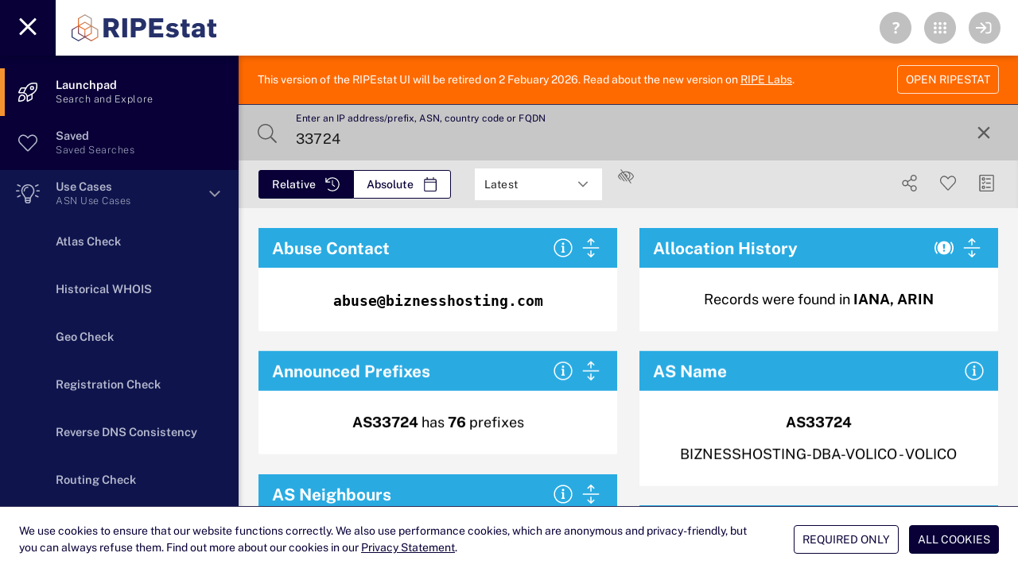

--- FILE ---
content_type: text/javascript
request_url: https://stat.ripe.net/app/assets/rpkiByAsInfocard.js
body_size: 3354
content:
import{Q as t}from"./QBtnToggle.js";import{d as e}from"./QSlideTransition.js";import{bx as i,by as s,aO as a,aG as o,a8 as r,b8 as n,aa as l,f as h,ab as d,ah as c,a9 as p}from"./index.js";import{w as m,W as u}from"./WidgetFrame.js";import"./QBtnGroup.js";import"./index2.js";import"./allCommon.js";function g(t){t.__i18n=t.__i18n||[],t.__i18n.push({locale:"",resource:{"en-GB":{description:t=>{const{normalize:e}=t;return e(["This infocard shows the RPKI uptake by ASN."])},"rpki-by-as-title":t=>{const{normalize:e}=t;return e(["RPKI History"])}}}})}const f={mixins:[m],name:"rpkiByAsInfocard",components:{WidgetFrame:u},data(){return{widgetID:33,version:1,routeName:"rpkiByAs",widgetTitle:this.$i18n.t("rpki-by-as-title"),numberOfColumns:2,widgetInfo:{about:this.$t("description"),messages:[],datacalls:[]},widgetinfoshow:!0,widgetExpandshow:!0,cardMeta:"",isFrame:!1,loading1:!0,timeout:!1,filter:"",countryname:"France",countryValues:[],countryValues6:[],countryValuestable:[],countryValues6table:[],tableValues:[],mapDeetsReturned:null,largestCountry:0,foundLoc:!1,tData:!1,tData4:0,tData6:0,noresult:!1,rtype:"IPv4",family:4,newmapdeets:[],chartOptions:{chart:{type:"line",zoomType:"x"},credits:{enabled:!1},time:{useUTC:!1},responsive:{rules:[{condition:{},chartOptions:{legend:{enabled:!0}}}]},zoomType:"x",styledMode:!0,title:{text:null},plotOptions:{series:{turboThreshold:0,connectNulls:!0}},series:[],xAxis:{type:"datetime",title:{text:null},minRange:36e5,plotBands:[{color:"#ededed",from:new Date(this.startTime).getTime(),to:null,rotation:90,label:{verticalAlign:"bottom",text:"No data available",rotation:-90,style:{color:"grey",fontWeight:"normal"},align:"left",y:-10,x:20}}]},yAxis:{title:{text:""},min:0},legend:{symbolRadius:10,squareSymbol:!0,symbolWidth:10,symbolPadding:10},tooltip:{valueDecimals:0,shadow:!1,useHTML:!0,backgroundColor:"white",style:{opacity:1},borderColor:"silver",formatter:function(){let t="";if(this.point.warnings.length){let e="Validator";"VALIDATOR"!==this.point.warnings[0].source&&"DELEGATED"!==this.point.warnings[0].source&&(e="Unknown"),"VALIDATOR"!==this.point.warnings[0].source&&"UNKNOWN"!==this.point.warnings[0].source&&(e="Delegated");let i="doesn't exist";"DOESNT_EXIST"!==this.point.warnings[0].reason&&(i="is unknown"),t="Error: "+e+" "+this.point.warnings[0].dimension+" "+i}return'<div style="background:#131f48;color:white;padding:9px;top:1px;margin:-9px;margin-bottom:10px;margin-left:-8px;position:relative;z-index:5000;"><strong>'+this.series.name+"</strong></div><table><tr><td>"+new Date(this.x).toDateString().replace(/^\S+\s/,"")+"</td></tr><tr><td>Count: "+this.y+"</td></tr><tr><td>"+t+"</td></tr></table>"}}}}},beforeMount(){this.$route?.name?.includes("Empty")?this.loading1=!1:this.refreshrpkiByASNInfocard()},computed:{TLstatus:function(){return this.relativeHoursDiff>9&&!this.noresult?"info":"noresult"},...s({searchText:t=>t.rstruth.data_searchText,searchType:t=>t.rstruth.data_searchType,searchIP:t=>t.rstruth.data_searchIP,searchAS:t=>t.rstruth.data_searchAS,searchASN:t=>t.rstruth.data_searchASN,searchCountry:t=>t.rstruth.data_searchCountry,searchPrefix:t=>t.rstruth.data_searchPrefix,startTime:t=>t.rstruth.data_searchdtstartPrecise,endTime:t=>t.rstruth.data_searchdtendPrecise})},watch:{},mounted:function(){this.$watch((t=>[t.endTime,t.startTime,t.searchASN].join()),(t=>{""!==this.searchASN&&(this.wclogs,this.chartOptions.series=[],this.tData=!1,this.noresult=!1,this.widgetInfo.datacalls=[],this.chartOptions.xAxis.plotBands[1]={},this.refreshrpkiByASNInfocard())}))},methods:{async refreshrpkiByASNInfocard(){if(this.wclogs,this.loading1=!0,this.relativeHoursDiff>9){if(""!==this.searchASN){var t="",i=this.searchText,s=this.family,a=e.formatDate(this.endTime,"YYYY-MM-DD"),o=e.formatDate(this.startTime,"YYYY-MM-DD");""!==(t="https://"+this.dataAPI+"/rpki-history/data.json?warnings=1&family="+s+"&resource="+i+"&starttime="+o+"&endtime="+a+"&"+this.UIstring)&&(this.widgetInfo.datacalls.push(t.replace("&"+this.UIstring,"")),await this.$axios.get(t).then((t=>{this.widgetInfo.messages=t.data.messages,void 0!==t.data.data.query_time&&this.widgetInfo.messages.push(["query_time",t.data.data.query_time]);let e=[];if(void 0!==t.data.data.timeseries&&(e=t.data.data.timeseries),e.length>1){const t={},a=[],o={symbol:"circle",enabled:0,radius:8};Object.values(e).forEach((t=>a.push({x:new Date(t.time).getTime(),y:t.rpki.vrp_count,warnings:t.warnings}))),t.name="AS"+this.searchASN,t.family=s,t.id=i,t.marker=o,a.sort(((t,e)=>t[0]-e[0])),a[0].x>this.startTime&&a[0].x-this.startTime>288e5?(a.unshift({x:new Date(this.startTime).getTime(),y:null,warnings:null}),this.chartOptions.xAxis.plotBands[0].color="#ededed",this.chartOptions.xAxis.plotBands[0].label.text="No data available",this.chartOptions.xAxis.plotBands[0].label.style.color="grey"):(this.chartOptions.xAxis.plotBands[0].color="white",this.chartOptions.xAxis.plotBands[0].label.text="",this.chartOptions.xAxis.plotBands[0].label.style.color="white"),a.slice(-1)[0].x<this.endTime&&(a.push({x:new Date(this.endTime).getTime(),y:null,warnings:null}),this.chartOptions.xAxis.plotBands[1]={},this.chartOptions.xAxis.plotBands[1].from=a.slice(-2)[0].x,this.chartOptions.xAxis.plotBands[1].to=this.endTime,this.chartOptions.xAxis.plotBands[1].color="#ededed",this.chartOptions.xAxis.plotBands[1].label={},this.chartOptions.xAxis.plotBands[1].label.style={},"white"===this.chartOptions.xAxis.plotBands[0].color&&(this.chartOptions.xAxis.plotBands[1].label.verticalAlign="bottom",this.chartOptions.xAxis.plotBands[1].label.y=-10,this.chartOptions.xAxis.plotBands[1].label.x=20,this.chartOptions.xAxis.plotBands[1].label.align="left",this.chartOptions.xAxis.plotBands[1].rotation=90,this.chartOptions.xAxis.plotBands[1].label.rotation=-90,this.chartOptions.xAxis.plotBands[1].label.text="No data available",this.chartOptions.xAxis.plotBands[1].label.style.color="grey")),t.data=a,t.color="black",t.step=!0,this.chartOptions.yAxis.title.text="VRPs containing IPv"+s+" prefixes",this.chartOptions.series.push(t),"white"!==this.chartOptions.xAxis.plotBands[0].color&&(this.chartOptions.xAxis.plotBands[0].from=new Date(this.startTime).getTime(),this.chartOptions.xAxis.plotBands[0].to=new Date(t.data[1].x).getTime()),this.loading1=!1,this.tData=!0,4===this.family&&(this.tData4=1),6===this.family&&(this.tData6=1),this.$store.commit("rstruth/commitShift",["shift",this.moreinfo+"  rpkiByASNInfocard"])}else this.noresult=!0,this.loading1=!1,this.tData=!1,4===this.family&&(this.tData4=0),6===this.family&&(this.tData6=0)})))}}else this.loading1=!1},changeRtype(t){"nr"===t&&(this.noresult=!1),4===this.family?(this.family=6,this.chartOptions.series=[],this.refreshrpkiByASNInfocard()):(this.family=4,this.chartOptions.series=[],this.refreshrpkiByASNInfocard())},donefunction(){},someFunction(){this.tData=!0,setTimeout((()=>{this.$refs.world.chart.get(this.foundLoc).zoomTo(),this.$refs.world.chart.mapZoom(2)}),400),this.wclogs},showwidgetinfo(){!0===this.widgetinfoshow?this.widgetinfoshow=!1:this.widgetinfoshow=!0}}},x={key:0,style:{"font-size":"1.125rem","line-height":"40px"}},y={key:1,style:{"font-size":"1.125rem","line-height":"40px"}},w={key:2,style:{"line-height":"40px","font-size":"1.125rem"}},b={key:3,class:"iptoggle"},A={style:{"font-size":"1.125rem","line-height":"40px"}},T={key:4,style:{"line-height":"40px","font-size":"1.125rem"}},v={key:5},D={key:0,class:"mychart"},O={class:"iptoggle"},I={key:0},B={key:1},k=[d("div",{style:{"line-height":"40px","font-size":"1.125rem"}},"No result from data call",-1)],N=d("br",null,null,-1);g(f);var S=i(f,[["render",function(e,i,s,m,u,g){const f=a("highcharts"),S=a("WidgetFrame");return o(),r(S,{widgetID:u.widgetID,widgetTitle:u.widgetTitle,numberOfColumns:u.numberOfColumns,onShowwidgetinfo:g.showwidgetinfo,onRefreshWidget:i[5]||(i[5]=t=>e.refreshWidget("ASN")),loading1:u.loading1,widgetInfo:u.widgetInfo,widgetinfoshow:u.widgetinfoshow,thissearchVAL:e.searchText,trafficlight:g.TLstatus,cardMeta:u.cardMeta,onCancelAxios:i[6]||(i[6]=t=>{e.cancelAxios(u.widgetTitle)})},{default:n((()=>[u.loading1?(o(),l("div",x,"Loading...")):u.timeout?(o(),l("div",y,"Request timed out.")):e.relativeHoursDiff<25?(o(),l("div",w,"Query only available for larger timeframes")):u.noresult?(o(),l("div",b,[h(t,{modelValue:u.rtype,"onUpdate:modelValue":[i[0]||(i[0]=t=>u.rtype=t),i[1]||(i[1]=t=>g.changeRtype("nr"))],"toggle-color":"primary",style:{"text-transform":"none","margin-bottom":"15px"},options:[{label:"IPv4",value:"IPv4"},{label:"IPv6",value:"IPv6"}]},null,8,["modelValue"]),d("div",A,[c("NO RESULT (see "),d("a",{class:"link",onClick:i[2]||(i[2]=t=>g.showwidgetinfo(e.widgetName))},"Data Messages"),c(") ")])])):u.tData6+u.tData4?(o(),l("div",v,[u.tData6+u.tData4>=1?(o(),l("div",D,[d("div",O,[h(t,{modelValue:u.rtype,"onUpdate:modelValue":[i[3]||(i[3]=t=>u.rtype=t),i[4]||(i[4]=t=>g.changeRtype())],"toggle-color":"primary",style:{"text-transform":"none"},options:[{label:"IPv4",value:"IPv4"},{label:"IPv6",value:"IPv6"}]},null,8,["modelValue"])]),4===u.family&&u.tData||6===u.family&&u.tData?(o(),l("span",I,[h(f,{options:u.chartOptions,class:"chartdiv",callback:g.donefunction,ref:"world"},null,8,["options","callback"])])):(o(),l("span",B,k))])):p("",!0),N])):(o(),l("div",T,"No result from data call"))])),_:1},8,["widgetID","widgetTitle","numberOfColumns","onShowwidgetinfo","loading1","widgetInfo","widgetinfoshow","thissearchVAL","trafficlight","cardMeta"])}]]);export{S as default};


--- FILE ---
content_type: text/javascript
request_url: https://stat.ripe.net/app/assets/asPrefixCountInfocard.js
body_size: 3049
content:
import{Q as e}from"./QBtnToggle.js";import{w as t,W as s}from"./WidgetFrame.js";import{bx as i,aO as a,aG as r,a8 as o,b8 as n,aa as d,ab as h,X as l,ah as p,a9 as c,f as m}from"./index.js";import"./QBtnGroup.js";import"./QSlideTransition.js";import"./index2.js";import"./allCommon.js";function f(e){e.__i18n=e.__i18n||[],e.__i18n.push({locale:"",resource:{"en-GB":{description:e=>{const{normalize:t}=e;return t(["Prefix Count displays the number of prefixes or the amount of address space announced by an AS over time. "])},"prefix-count-title":e=>{const{normalize:t}=e;return t(["AS Prefix Count"])}}}})}const u={mixins:[t],name:"asPrefixCountInfocard",components:{WidgetFrame:s},data(){return{widgetID:28,version:1,widgetTitle:this.$i18n.t("prefix-count-title"),numberOfColumns:2,widgetInfo:{about:this.$t("description"),messages:[],datacalls:[]},widgetinfoshow:!0,widgetExpandshow:!1,cardMeta:"",loading1:!0,dataresponse:"",cResult:"",pfixes:0,daspace:[],dpfixes:[],aspace:0,rtype:"pfixes",chartStuff:{time:{useUTC:!1},title:null,chart:{type:"line",zoomType:"x"},legend:{symbolRadius:10,squareSymbol:!0,symbolWidth:10,symbolPadding:10},tooltip:{shared:!0,shadow:!1,useHTML:!0,backgroundColor:"white",style:{opacity:1},headerFormat:'<div style="background:#131f48;color:white;padding:9px;top:1px;margin:-9px;margin-left:-8px;position:relative;z-index:5000;"><strong>{point.key}</strong></div><table>',pointFormat:'<tr><td colspan=2><hr style="color:silver;"></td></tr><tr><td style="color: {series.color}"><strong>{series.name}</strong>: </td><td style="text-align: right"><b>{point.y}</b></td></tr>',footerFormat:"</table>",borderColor:"silver",xDateFormat:"%Y-%m-%d %H:%M"},marker:{enabled:!1},credits:{enabled:!1},xAxis:{type:"datetime",title:{text:"Dates"},dateTimeLabelFormats:{day:"%d %b %Y"}},yAxis:{title:{text:"Count"},min:0},series:[]},chartdone:!1}},beforeMount(){this.$route?.name?.includes("Empty")?this.loading1=!1:this.refresh_prefixCount()},computed:{TLstatus:function(){return"INVALID"===this.searchASN?"yellow":"info"},multiProps:function(){return`${this.searchText}|${this.startTime}|${this.endTime}|${this.minPeers}`},searchTitle:function(){let e="";return e="as"===this.searchType?String(this.searchText).startsWith("AS")?this.searchText:"AS"+this.searchText:this.searchCountryFull+" ("+this.searchCountry.substr(0,2)+")",e}},watch:{dpfixes:{handler:function(e,t){if(e.length){let e=0,t=0;void 0!==this.dpfixes[0].data[1]&&(e=this.dpfixes[0].data[1][1]),void 0!==this.dpfixes[1].data[1]&&(t=this.dpfixes[1].data[1][1]),this.dpfixes[0].data[0][1]+e+(this.dpfixes[1].data[0][1]+t)?this.widgetExpandshow=!0:this.widgetExpandshow=!1}else this.widgetExpandshow=!1},deep:!0},multiProps:function(e,t){const[s,i,a,r]=t.split("|"),[o,n,d,h]=e.split("|");this.wclogs,""!==e&&(this.widgetInfo.datacalls=[],this.refresh_prefixCount()),this.$store.commit("rstruth/commitShift",["shift",this.moreinfo+" asprefixCount"])}},methods:{async refresh_prefixCount(){if(this.loading1=!0,this.aspace=0,this.pfixes=0,this.dpfixes=[],this.daspace=[],this.chartStuff.series=[],""!==this.startTime){this.loading1=!0;const s=this.endTime-this.startTime;let i="8h";s<259200001||s>=259200001&&s<3456e6?i="8h":s>=3456e6&&s<63072e6?i="2d":s>=63072e6&&(i="12d"),this.datasets=[];var e=Math.round(this.endTime/1e3),t=Math.round((this.startTime-18e5)/1e3);this.widgetInfo.datacalls.push("https://"+this.dataAPIcalc+"/prefix-count/data.json?data_overload_limit=ignore&resource="+this.searchText+"&starttime="+t+"&endtime="+e+"&resolution="+i+"&min_peers_seeing="+this.minPeers),await this.$axios.get("https://"+this.dataAPI+"/prefix-count/data.json?data_overload_limit=ignore&resource="+this.searchText+"&starttime="+t+"&endtime="+e+"&resolution="+i+"&min_peers_seeing="+this.minPeers+"&"+this.UIstring).then((e=>{this.cardMeta="Results as of "+e.data.data.query_endtime+" UTC",this.widgetInfo.messages=e.data.messages,this.myASNfull="full",this.cResult=e.data.data;const t=[],s=[],i=[],a=[],r=e.data.data.ipv4,o=e.data.data.ipv6;r.length&&(this.fours=1),o.length&&(this.sixes=1);for(var n=0;n<r.length;n++)t.push([new Date(r[n].timestamp).getTime(),r[n].prefixes]),s.push([new Date(r[n].timestamp).getTime(),r[n]["address-space"]]),r[n].prefixes&&(this.pfixes=this.pfixes+1),r[n]["address-space"]&&(this.aspace=this.aspace+1);for(var d=0;d<o.length;d++)i.push([new Date(o[d].timestamp).getTime(),o[d].prefixes]),a.push([new Date(o[d].timestamp).getTime(),o[d]["address-space"]]),o[d].prefixes&&(this.pfixes=this.pfixes+1),o[d]["address-space"]&&(this.aspace=this.aspace+1);const h={name:"Prefixes IPv4",step:!0,color:"black",marker:{}};h.marker.symbol="circle",h.marker.enabled=0,h.marker.radius=8,t.sort(((e,t)=>e[0]-t[0])),h.data=t;const l={name:"Address Space IPv4 (/24)",step:!0,color:"orange",marker:{}};l.marker.symbol="circle",l.marker.enabled=0,l.marker.radius=8,s.sort(((e,t)=>e[0]-t[0])),l.data=s;const p={name:"Prefixes IPv6",step:!0,color:"red",marker:{}};p.marker.symbol="circle",p.marker.enabled=0,p.marker.radius=8,i.sort(((e,t)=>e[0]-t[0])),p.data=i;const c={name:"Address Space IPv6 (/32)",step:!0,color:"gold",marker:{}};c.marker.symbol="circle",c.marker.enabled=0,c.marker.radius=8,a.sort(((e,t)=>e[0]-t[0])),c.data=a;const m=[],f=[];m.push(h),m.push(p),f.push(l),f.push(c),this.chartStuff.series=m,this.dpfixes=m,this.daspace=f,this.chartdone=!0,this.loading1=!1,this.ASNisActive=!1,this.$store.commit("rstruth/commitShift",["shift",this.moreinfo+" countryRoutingInfocard"])}))}},changeRtype(){"pfixes"===this.rtype?(this.chartStuff.series=this.dpfixes,this.triggershiftLayout("annoucedprefixeswidget")):"aspace"===this.rtype&&(this.chartStuff.series=this.daspace,this.triggershiftLayout("annoucedprefixeswidget"))}}},g={key:0,class:"mainline"},x={key:1},w={key:0,style:{"line-height":"40px","font-size":"1.125rem"}},y={key:1},b={key:2,class:"mainline"},v={key:3,class:"iptoggle q-pt-md"},T={key:1,class:"mychart"},I={key:4},k=h("br",null,null,-1);f(u);var A=i(u,[["render",function(t,s,i,f,u,A){const S=a("highcharts"),P=a("WidgetFrame");return r(),o(P,{widgetID:u.widgetID,widgetTitle:u.widgetTitle,numberOfColumns:u.numberOfColumns,onShowwidgetinfo:t.showwidgetinfo,onExpandwidgetInfo:s[2]||(s[2]=e=>t.expand(t.moreInfo+" "+u.widgetTitle)),widgetExpandshow:u.widgetExpandshow,loading1:u.loading1,widgetInfo:u.widgetInfo,widgetinfoshow:u.widgetinfoshow,thissearchVAL:t.searchText,trafficlight:A.TLstatus,cardMeta:u.cardMeta,onCancelAxios:s[3]||(s[3]=e=>{t.cancelAxios(u.widgetTitle)})},{default:n((()=>[u.loading1?(r(),d("div",g,"Loading...")):(r(),d("div",x,["INVALID"===t.searchASN?(r(),d("span",w,[h("strong",null,l(t.searchTypeArray[1]),1),p(" is an INVALID ASN")])):t.relativeHoursDiff<9?(r(),d("span",y,[h("strong",null,"AS"+l(this.searchASN),1),p(" has "),h("strong",null,l(u.dpfixes[0].data[0][1]),1),p(" IPv4 Prefixes and "),h("strong",null,l(u.dpfixes[1].data[0][1]),1),p(" IPv6 Prefixes")])):(r(),d("span",b,[p("Found "+l(u.pfixes+u.aspace)+" records for ",1),h("strong",null,l(A.searchTitle),1)])),t.moreInfo&&t.relativeHoursDiff>9?(r(),d("div",v,[u.pfixes>1&&u.aspace>1?(r(),o(e,{key:0,"aria-label":"iptoggle",modelValue:u.rtype,"onUpdate:modelValue":[s[0]||(s[0]=e=>u.rtype=e),s[1]||(s[1]=e=>A.changeRtype())],"toggle-color":"primary",style:{"text-transform":"none","margin-bottom":"10px"},options:[{label:"Prefixes",value:"pfixes"},{label:"Address Space",value:"aspace"}]},null,8,["modelValue"])):c("",!0),u.chartdone?(r(),d("div",T,[m(S,{options:u.chartStuff,class:"chartdiv"},null,8,["options"])])):c("",!0)])):t.moreInfo&&t.relativeHoursDiff<9?(r(),d("div",I,[p("Covered by"),k,h("strong",null,l(u.cResult.ipv4[0]["address-space"]),1),p(" IPv4 /24s Addresses and "),h("strong",null,l(u.cResult.ipv6[0]["address-space"]),1),p(" IPv6 /32s Addresses")])):c("",!0)]))])),_:1},8,["widgetID","widgetTitle","numberOfColumns","onShowwidgetinfo","widgetExpandshow","loading1","widgetInfo","widgetinfoshow","thissearchVAL","trafficlight","cardMeta"])}]]);export{A as default};
